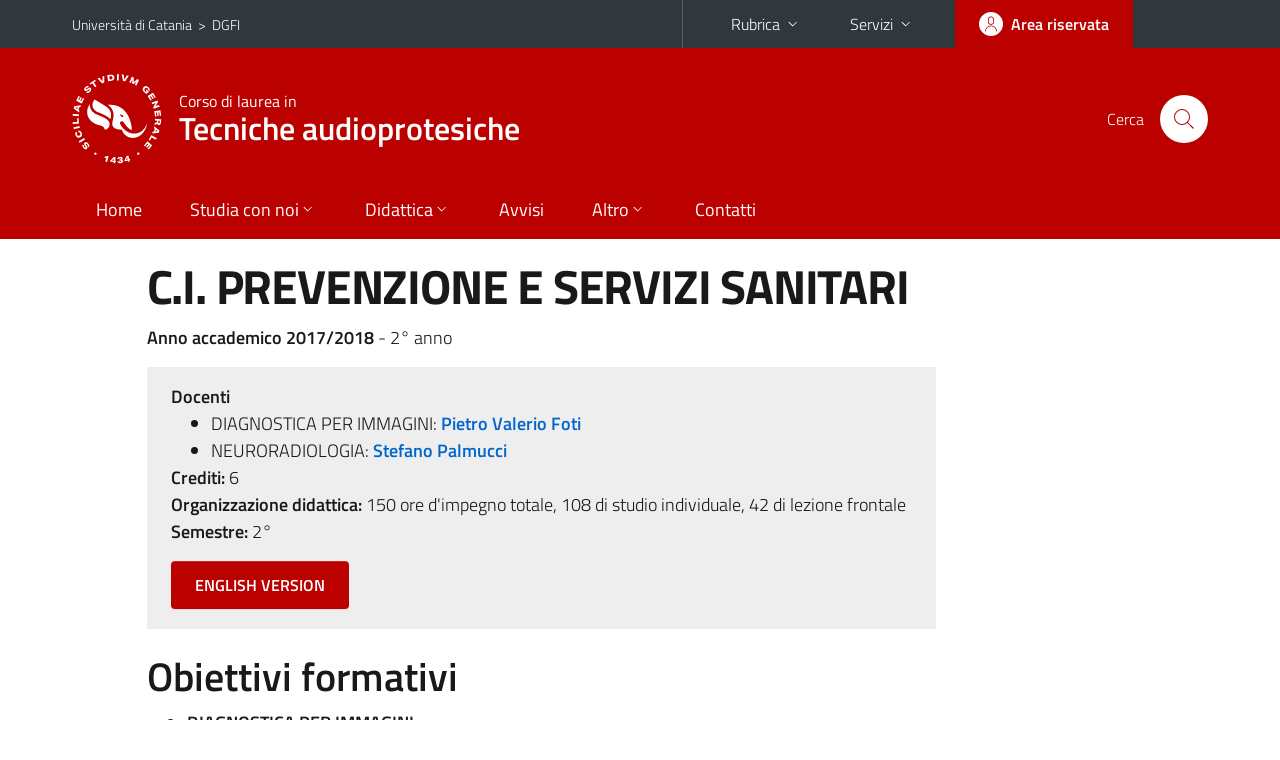

--- FILE ---
content_type: text/html; charset=utf-8
request_url: https://www.gfingrassia.unict.it/corsi/lsnt3-audio/insegnamenti?cod=8370
body_size: 7449
content:
<!DOCTYPE html>
<html lang="it">
<head>
<meta charset="utf-8">
<title>Scheda insegnamento | Corso di laurea in Tecniche audioprotesiche</title>
<meta name="viewport" content="width=device-width,initial-scale=1,shrink-to-fit=no">
<meta name="Generator" content="Drupal 7 (http://drupal.org)">
<link rel="shortcut icon" href="https://www.gfingrassia.unict.it/sites/all/themes/id_theme_sd/favicon.ico" type="image/vnd.microsoft.icon">
<link href="/bootstrap-italia/css/bootstrap-italia.min.css" rel="stylesheet">
<link type="text/css" rel="stylesheet" href="https://www.gfingrassia.unict.it/sites/default/files/css/css_xE-rWrJf-fncB6ztZfd2huxqgxu4WO-qwma6Xer30m4.css" media="all">
<link type="text/css" rel="stylesheet" href="https://www.gfingrassia.unict.it/sites/default/files/css/css_5pO73qc-z-zv4xoH8aIAp_Prq1thKg1qz9beR7eKaZg.css" media="all">
<link type="text/css" rel="stylesheet" href="https://www.gfingrassia.unict.it/sites/default/files/css/css_PGbJgHCUCBf4dg7K9Kt8aAwsApndP4GZ9RuToPy3-Fk.css" media="all">
<style type="text/css" media="all">
<!--/*--><![CDATA[/*><!--*/
.skiplinks{background-color:#fff}#menu-di-servizio .dropdown-menu,.it-header-slim-right-zone .dropdown-menu{z-index:9999}#menu-servizi{z-index:1001}#nav10.navbar-collapsable{z-index:1000!important}#nav10.navbar-collapsable .close-div{background-color:transparent}
.unict-red .it-header-slim-wrapper .btn-full,.unict-red .it-header-center-wrapper,.unict-red .back-to-top,.unict-red .btn-primary,.unict-red #home-sd h2{background-color:#b00}.unict-red .bg-primary{background-color:#b00!important}.unict-red .text-primary{color:#b00!important}.unict-red .it-header-slim-wrapper .btn-full:hover,.unict-red .btn-primary:hover,.unict-red .back-to-top:hover{background-color:#a00;color:#fff!important}.unict-red .it-header-slim-wrapper .btn-full:active,.unict-red .btn-primary:active{background-color:#800!important}.unict-red .it-header-slim-wrapper .btn-full .icon-primary,.unict-red .it-header-center-wrapper .it-header-center-content-wrapper .it-search-wrapper a.rounded-icon svg,.unict-red .btn-primary .icon-primary{fill:#b00!important}.unict-red .it-footer-main{background-color:#800}.unict-red .it-footer-small-prints{background-color:#211212}@media(min-width:992px){.unict-red .it-header-navbar-wrapper{background-color:#b00}}@media(max-width:991px){.unict-red .it-header-center-wrapper .it-header-center-content-wrapper .it-search-wrapper a.rounded-icon svg{fill:#fff!important}.unict-red .it-header-slim-wrapper .btn-full,.unict-red .it-header-slim-wrapper .btn-full:hover{background-color:transparent}.unict-red .it-nav-wrapper .navbar .navbar-collapsable .navbar-nav li a.nav-link{color:#b00}.unict-red .it-nav-wrapper .navbar .navbar-collapsable .navbar-nav li a.nav-link.active{border-left-color:#b00}.unict-red #it-main-menu .nav-item svg{fill:#b00}}

/*]]>*/-->
</style>
<link type="text/css" rel="stylesheet" href="https://www.gfingrassia.unict.it/sites/default/files/css/css_BkIgnIK9azADDwsOxCHmUsWOWTVT_slmilXpN-tBEsY.css" media="all">
<script type="text/javascript" src="https://www.gfingrassia.unict.it/sites/default/files/js/js_6UR8aB1w5-y_vdUUdWDWlX2QhWu_qIXlEGEV48YgV-c.js"></script>
<script type="text/javascript" src="https://www.gfingrassia.unict.it/sites/default/files/js/js_onbE0n0cQY6KTDQtHO_E27UBymFC-RuqypZZ6Zxez-o.js"></script>
<script type="text/javascript" src="https://www.gfingrassia.unict.it/sites/default/files/js/js_LxpJbux8EUy9NwocJIabeNU1neHcCVu0A5MCEbUJIoY.js"></script>
<script type="text/javascript">
<!--//--><![CDATA[//><!--
jQuery.extend(Drupal.settings, {"basePath":"\/","pathPrefix":"it\/","setHasJsCookie":0,"ajaxPageState":{"theme":"id_theme_sd","theme_token":"eSsjJy9stJCzy_fIGOgKz8uY7ve71Sb4y7gzDr45EOk","js":{"sites\/all\/modules\/jquery_update\/replace\/jquery\/2.2\/jquery.min.js":1,"misc\/jquery-extend-3.4.0.js":1,"misc\/jquery-html-prefilter-3.5.0-backport.js":1,"misc\/jquery.once.js":1,"misc\/drupal.js":1,"sites\/all\/modules\/jquery_update\/js\/jquery_browser.js":1,"misc\/form-single-submit.js":1,"public:\/\/languages\/it_BvipHdvniTMOAUyICqa5WfZieR82v1QPTH0PelJrXvo.js":1},"css":{"modules\/system\/system.base.css":1,"modules\/system\/system.menus.css":1,"modules\/system\/system.messages.css":1,"modules\/system\/system.theme.css":1,"modules\/field\/theme\/field.css":1,"modules\/node\/node.css":1,"modules\/search\/search.css":1,"modules\/user\/user.css":1,"sites\/all\/modules\/views\/css\/views.css":1,"sites\/all\/modules\/ckeditor\/css\/ckeditor.css":1,"sites\/all\/modules\/ctools\/css\/ctools.css":1,"0":1,"1":1,"sites\/all\/themes\/id_theme\/style.css":1,"sites\/all\/themes\/id_theme_sd\/sd.css":1}},"urlIsAjaxTrusted":{"\/it\/search\/node":true}});
//--><!]]>
</script>
</head>
<body class="html not-front not-logged-in no-sidebars page-corsi page-corsi-lsnt3-audio page-corsi-lsnt3-audio-insegnamenti i18n-it sd274 unict-red cds cdslsnt3-audio cds-scheda-insegnamento">
<div class="skiplinks"><a class="sr-only sr-only-focusable" href="#it-main" accesskey="c">Vai al contenuto principale</a><a class="sr-only sr-only-focusable" href="#it-main-menu" accesskey="n">Vai al menu di navigazione</a></div>
<header class="it-header-wrapper">
<div class="it-header-slim-wrapper">
<div class="container">
<div class="row"><div class="col-12">
<div class="it-header-slim-wrapper-content">
<span class="d-none d-lg-block navbar-brand"><a href="https://www.unict.it">Università di Catania</a> &nbsp;&gt;&nbsp; <a href="/">DGFI</a></span>
<div class="nav-mobile"><nav aria-label="Navigazione accessoria">
<a class="it-opener d-lg-none mr-1" href="https://www.unict.it" aria-hidden="true" tabindex="-1">Università di Catania</a><a class="it-opener d-lg-none" data-toggle="collapse" href="#menu-di-servizio" role="button" aria-expanded="false" aria-controls="menu-di-servizio" title="Apri il menu di servizio"><svg class="icon" role="img"><use href="/bootstrap-italia/svg/sprite.svg#it-expand"></use></svg></a>
<div class="link-list-wrapper collapse" id="menu-di-servizio">
<ul class="link-list border-right-0 pr-0">
<li class="dropdown"><a class="list-item dropdown-toggle" href="#" role="button" data-toggle="dropdown" aria-expanded="false">Rubrica<svg class="icon d-none d-lg-block" role="img"><use href="/bootstrap-italia/svg/sprite.svg#it-expand"></use></svg></a>
<div class="dropdown-menu"><div class="row"><div class="col-12 px-3">
<form action="https://www.unict.it/content/cerca-nella-rubrica" method="post" id="rubrica-form" accept-charset="UTF-8" class="unict-form">
<div class="container">
<div class="form-row"><label for="input-01" class="sr-only">Cerca nella rubrica per cognome</label><input required id="input-01" name="trova" type="text" class="form-control" autocomplete="family-name" placeholder="Cerca nella rubrica per cognome"></div>
<div class="form-row mt-2 mb-1"><input type="submit" class="btn btn-primary btn-xs py-1" value="CERCA"></div>
</div>
</form>
</div></div></div></li>
<li class="dropdown"><a class="list-item dropdown-toggle" href="#" role="button" data-toggle="dropdown" aria-expanded="false">Servizi<svg class="icon d-none d-lg-block" role="img"><use href="/bootstrap-italia/svg/sprite.svg#it-expand"></use></svg></a>
<div class="dropdown-menu" id="menu-servizi"><div class="row"><div class="col-12"><div class="link-list-wrapper">
<ul>
<li><a class="list-item" href="https://studenti.smartedu.unict.it" target="_blank" rel="noopener"><span>Portale studenti</span></a></li>
<li><a class="list-item" href="https://docenti.smartedu.unict.it/docenti/" target="_blank" rel="noopener"><span>Portale docenti / didattica</span></a></li>
<li><a class="list-item" href="https://intranet.unict.it" target="_blank" rel="noopener"><span>Portale personale</span></a></li>
<li><a class="list-item" href="https://segreterie.smartedu.unict.it" target="_blank" rel="noopener"><span>Portale segreterie</span></a></li>
<li><a class="list-item" href="https://www.sida.unict.it" target="_blank" rel="noopener"><span>Biblioteca digitale</span></a></li>
<li><a class="list-item" href="https://webmail365.unict.it" target="_blank" rel="noopener"><span>Webmail studenti</span></a></li>
<li><a class="list-item" href="https://webmail.unict.it" target="_blank" rel="noopener"><span>Webmail docenti e personale</span></a></li>
<li><a class="list-item" href="https://studium.unict.it" target="_blank" rel="noopener"><span>E-learning / Studium</span></a></li>
<li><a class="list-item" href="https://www.unict.it/servizi/servizi-web"><span>Servizi informatici</span></a></li>
<li><a class="list-item" href="https://www.unict.it/servizi"><span><strong>Tutti i servizi</strong> &raquo;</span></a></li>
</ul>
</div></div></div></div></li>
</ul>
</div>
</nav></div>
<div class="it-header-slim-right-zone margin-right-zone">
<a class="btn btn-icon btn-full" href="/content/login-cas"><span class="rounded-icon"><svg class="icon icon-primary" role="img" aria-label="Accedi all'area riservata"><use href="/bootstrap-italia/svg/sprite.svg#it-user"></use></svg></span><span class="d-none d-lg-block">Area riservata</span></a>
</div>
</div>
</div></div>
</div>
</div>
<div class="it-nav-wrapper">
<div class="it-header-center-wrapper">
<div class="container">
<div class="row"><div class="col-12">
<div class="it-header-center-content-wrapper">
<div class="it-brand-wrapper"><a href="/corsi/lsnt3-audio"><img src="/sites/all/themes/id_theme/unict.svg" alt="Logo UniCt" class="icon unict"><div class="it-brand-text"><h3>Corso di laurea in</h3><h2>Tecniche audioprotesiche</h2></div></a></div>
<div class="it-right-zone"><div class="it-search-wrapper"><span class="d-none d-md-block">Cerca</span><a class="search-link rounded-icon" href="#" data-target="#searchModal" data-toggle="modal" aria-label="Cerca" title="Cerca"><svg class="icon" role="img"><use href="/bootstrap-italia/svg/sprite.svg#it-search"></use></svg></a></div>
</div>
</div>
</div></div>
</div>
</div>
<div class="it-header-navbar-wrapper">
<div class="container">
<div class="row"><div class="col-12">
<nav class="navbar navbar-expand-lg" aria-label="Navigazione principale">
<button class="custom-navbar-toggler" type="button" aria-controls="nav10" aria-expanded="false" aria-label="attiva / disattiva la navigazione" data-target="#nav10"><svg class="icon" role="img"><use href="/bootstrap-italia/svg/sprite.svg#it-burger"></use></svg></button>
<div class="navbar-collapsable" id="nav10">
<div class="overlay"></div>
<div class="close-div"><button class="close-menu border-0" type="button" aria-label="chiudi"><svg class="icon icon-white" role="img"><use href="/bootstrap-italia/svg/sprite.svg#it-close-big"></use></svg></button></div>
<div class="menu-wrapper" id="it-main-menu">
<ul class="navbar-nav">
<li class="nav-item"><a class="nav-link" href="/corsi/lsnt3-audio">Home</a></li>
<li class="nav-item dropdown"><a class="nav-link dropdown-toggle" href="#" data-toggle="dropdown" aria-expanded="false">Studia con noi<svg class="icon icon-xs"><use href="/bootstrap-italia/svg/sprite.svg#it-expand"></use></svg></a>
<div class="dropdown-menu"><div class="link-list-wrapper"><ul class="link-list text-nowrap">
<li><a class="list-item" href="/it/corsi/lsnt3-audio/presentazione-del-corso">Presentazione del corso</a></li>
<li><a class="list-item" href="/it/corsi/lsnt3-audio/obiettivi-formativi">Obiettivi formativi</a></li>
<li><a class="list-item" href="/it/corsi/lsnt3-audio/sbocchi-professionali">Sbocchi professionali</a></li>
<li><a class="list-item" href="/it/corsi/lsnt3-audio/regolamento-didattico">Regolamento didattico</a></li>
<li><a class="list-item" href="/it/corsi/lsnt3-audio/piani-di-studio">Piani di studio</a></li>
<li><a class="list-item" href="/it/corsi/lsnt3-audio/scheda-unica-annuale">Scheda Unica Annuale</a></li>
</ul></div></div></li>
<li class="nav-item d-lg-flex dropdown"><a class="nav-link dropdown-toggle" href="#" data-toggle="dropdown" aria-expanded="false">Didattica<svg class="icon icon-xs"><use href="/bootstrap-italia/svg/sprite.svg#it-expand"></use></svg></a>
<div class="dropdown-menu"><div class="link-list-wrapper"><ul class="link-list text-nowrap">
<li><a class="list-item left-icon text-nowrap" href="/it/corsi/lsnt3-audio/orario-delle-lezioni"><svg class="icon icon-sm icon-primary left"><use href="/bootstrap-italia/svg/sprite.svg#it-presentation"></use></svg><span>Orario delle lezioni</span></a></li>
<li><a class="list-item left-icon" href="/corsi/lsnt3-audio/docenti"><img src="/sites/all/themes/id_theme_sd/docenti_primary.svg" class="icon" alt="" style="width:20px;height:20px;margin:10px 10px 10px 2px"><span>Docenti</span></a></li>
<li><a class="list-item left-icon" href="/corsi/lsnt3-audio/programmi"><svg class="icon icon-sm icon-primary left"><use href="/bootstrap-italia/svg/sprite.svg#it-files"></use></svg><span>Programmi</span></a></li>
<li><a class="list-item left-icon" href="/corsi/lsnt3-audio/esami"><svg class="icon icon-sm icon-primary left"><use href="/bootstrap-italia/svg/sprite.svg#it-calendar"></use></svg><span>Calendario esami</span></a></li>
<li><a class="list-item left-icon" href="/it/corsi/lsnt3-audio/lauree"><svg class="icon icon-sm icon-primary left"><use href="/bootstrap-italia/svg/sprite.svg#it-bookmark"></use></svg><span>Lauree</span></a></li>
</ul></div></div></li>
<li class="nav-item d-lg-flex"><a class="nav-link" href="/corsi/lsnt3-audio/avvisi">Avvisi</a></li>
<li class="nav-item dropdown"><a class="nav-link dropdown-toggle" href="#" data-toggle="dropdown" aria-expanded="false">Altro<svg class="icon icon-xs"><use href="/bootstrap-italia/svg/sprite.svg#it-expand"></use></svg></a>
<div class="dropdown-menu"><div class="link-list-wrapper"><ul class="link-list text-nowrap">
<li><a class="list-item" href="/it/corsi/lsnt3-audio/tirocinio">Tirocinio</a></li>
</ul></div></div></li>
<li class="nav-item"><a class="nav-link" href="/corsi/lsnt3-audio/contatti">Contatti</a></li>
<li class="nav-item d-lg-none"><a class="nav-link" href="/">Il dipartimento</a></li>
</ul>
</div>
</div>
</nav>
</div></div>
</div>
</div>
</div>
</header>
<main id="it-main">
<section id="content">
<div class="container">
<div class="row">
<div class="offset-lg-1 col-lg-8 col-md-12 px-3 px-sm-0">
<h1>C.I. PREVENZIONE E SERVIZI SANITARI</h1>
<b>Anno accademico 2017/2018</b> - 2&deg; anno<br>
<div class="section section-muted mt-3 mb-4 px-4 py-3">
<b>Docenti</b><ul class="mb-0">
<li>DIAGNOSTICA PER IMMAGINI: <a href="/corsi/lsnt3-audio/docenti/pietro.valerio.foti" class="text-decoration-none"><b>Pietro Valerio Foti</b></a></li>
<li>NEURORADIOLOGIA: <a href="/corsi/lsnt3-audio/docenti/stefano.palmucci" class="text-decoration-none"><b>Stefano Palmucci</b></a></li>
</ul>
<b>Crediti:</b> 6<br>
<b>Organizzazione didattica:</b> 150 ore d'impegno totale, 108 di studio individuale, 42 di lezione frontale<br>
<b>Semestre:</b> 2&deg;<br>
<a target="_blank" class="btn btn-primary mt-3 mb-1" href="https://syllabus.unict.it/insegnamento.php?id=8370&amp;eng">ENGLISH VERSION</a>
</div>
<h2 class="fw600">Obiettivi formativi</h2><ul>
<li><b>DIAGNOSTICA PER IMMAGINI</b><div class="testi"><p>Lo Studente deve dimostrare di conoscere i principi fisici e le principali applicazioni cliniche delle metodiche della Diagnostica per Immagini.</p></div></li>
<li><b>NEURORADIOLOGIA</b><div class="testi"><p>Il modulo si propone di fornire informazioni su possibilita&#39; e limiti, indicazioni, controindicazioni e rischi delle diverse metodiche di indagine, le conoscenze base sulla semeiologia radiologica delle principali patologie con riferimento all&rsquo;apparato visivo , esporre alcuni algoritmi diagnostici integrati per la valutazioni delle situazioni cliniche pi&ugrave; gravi e/ o pi&ugrave; comuni dell&rsquo;apparato oculare.</p>

</div></li>
</ul><br>
<h2 class="fw600">Prerequisiti richiesti</h2><ul>
<li><b>DIAGNOSTICA PER IMMAGINI</b><div class="testi"><p>Conoscenze basilari di anatomia, di fisica e di chimica.</p></div></li>
<li><b>NEURORADIOLOGIA</b><div class="testi"><p>Conoscenza dell&#39;anatomia dell&#39;apparato visivo e dell&#39;anatomia del SNC e SNP</p></div></li>
</ul><br>
<h2 class="fw600">Frequenza lezioni</h2><ul>
<li><b>DIAGNOSTICA PER IMMAGINI</b><div class="testi"><p>Una o due lezioni la settimana.</p></div></li>
<li><b>NEURORADIOLOGIA</b><div class="testi"><p>Come da regolamento del Corso - previsto dall&#39;Ateneo.</p></div></li>
</ul><br>
<h2 class="fw600">Contenuti del corso</h2><ul>
<li><b>DIAGNOSTICA PER IMMAGINI</b><div class="testi"><p style="text-align:justify">Programma</p>

<ul style="list-style-type:disc">
	<li>
	<p style="text-align:justify">Le Scienze Radiologiche &ndash; Origine e natura delle radiazioni impiegate in radiologia medica</p>

	<p style="text-align:justify">Radiological Sciences &ndash; Origin and nature of radiations employed in medical radiology</p>
	</li>
	<li>
	<p style="text-align:justify">Radiologia Tradizionale &ndash; Radiologia Digitale</p>

	<p style="text-align:justify">Conventional Radiology &ndash; Digital Radiology</p>
	</li>
	<li>
	<p style="text-align:justify">Tomografia Computerizzata (TC)</p>

	<p style="text-align:justify">Computed Tomography (CT)</p>
	</li>
	<li>
	<p style="text-align:justify">Risonanza Magnetica (RM)</p>

	<p style="text-align:justify">Magnetic Resonance Imaging (MRI)</p>
	</li>
	<li>
	<p style="text-align:justify">Ecografia</p>

	<p style="text-align:justify">Ultrasound</p>
	</li>
</ul></div></li>
<li><b>NEURORADIOLOGIA</b><div class="testi"><ol>
	<li>Radiazioni ionizzanti; tubo radiogeno</li>
	<li>Cenni di radioprotezione e interazioni delle radiazioni con la materia; effetti stocastici e deterministici delle radiazioni ionizzanti</li>
	<li>Principi di funzionamento della RM; controindicazioni assolute e relative ad un esame RM</li>
	<li>Anatomia del sistema visivo in TC</li>
	<li>Anatomia del sistema visivo in RM</li>
	<li>Patologie dell&#39;orbita in TC (miopatia, lesioni da corpo estraneo, lesioni traumatiche, patologie infiammatorie e non del canale naso-lacrimale)</li>
	<li>Patologie del sitema visivo (neoplastiche e non)</li>
	<li>Imaging del nervo ottico</li>
</ol>

</div></li>
</ul><br>
<h2 class="fw600">Testi di riferimento</h2><ul>
<li><b>DIAGNOSTICA PER IMMAGINI</b><div class="testi"><p>R. Passariello &ndash; Radiologia Elementi di tecnologia (IV edizione) &ndash; Idelson-Gnocchi</p></div></li>
<li><b>NEURORADIOLOGIA</b><div class="testi"><p>Compendio di Radiologia&rdquo; di Roberto Passariello e Giovanni Simonetti Editore Idelson &ndash; Gnocchi. </p></div></li>
</ul><br>
<h2 class="fw600">Programmazione del corso</h2>
<div class="table-responsive-xl mb-3"><table class="table table-sm table-font-small">
<thead class="thead-light"><tr><td colspan="4" class="table-active px-3 py-2"><b>DIAGNOSTICA PER IMMAGINI</b></td></tr>
<tr><th>&nbsp;</th><th>*</th><th>Argomenti</th><th>Riferimenti&nbsp;testi</th></tr></thead>
<tr><td>1</td><td>&nbsp;</td><td>–	Le Scienze Radiologiche – Origine e natura delle radiazioni impiegate in radiologia medica</td><td>&nbsp;</td></tr>
<tr><td>2</td><td>&nbsp;</td><td>–	Radiologia Tradizionale – Radiologia Digitale</td><td>&nbsp;</td></tr>
<tr><td>3</td><td>&nbsp;</td><td>–	Tomografia Computerizzata (TC)</td><td>&nbsp;</td></tr>
<tr><td>4</td><td>&nbsp;</td><td>–	Risonanza Magnetica (RM)</td><td>&nbsp;</td></tr>
<tr><td>5</td><td>&nbsp;</td><td>–	Ecografia</td><td>&nbsp;</td></tr>
<thead class="thead-light"><tr><td colspan="4" class="table-active px-3 py-2"><b>NEURORADIOLOGIA</b></td></tr>
<tr><th>&nbsp;</th><th>*</th><th>Argomenti</th><th>Riferimenti&nbsp;testi</th></tr></thead>
<tr><td>1</td><td><b>*</b></td><td>Diagnostica per immagini (radioprotezione, principio di giustificazione e ottimizzazione, radiobiologia, effetti stocastici e deterministici)</td><td>&nbsp;</td></tr>
<tr><td>2</td><td>&nbsp;</td><td>Principali metodiche di imaging</td><td>&nbsp;</td></tr>
<tr><td>3</td><td><b>*</b></td><td>Produzione di raggi X (definizione e schema di tubo radiogeno)</td><td>&nbsp;</td></tr>
<tr><td>4</td><td><b>*</b></td><td>Principi di funzionamento della TC spirale multidetettore; classificazione delle apparecchiature TC</td><td>&nbsp;</td></tr>
<tr><td>5</td><td><b>*</b></td><td>Principi e apparecchiature di ecografia; principali applicazioni (ecografia materno-fetale, ecografia transfontanellare); impedenza ed ultrasuoni (assorbimento, riflessione, rifrazione, diffusione); effetti degli ultrasuoni nei tessuti</td><td>&nbsp;</td></tr>
<tr><td>6</td><td><b>*</b></td><td>Principi e apparecchiature di RM; controindicazioni assolute e relative per il paziente</td><td>&nbsp;</td></tr>
<tr><td>7</td><td><b>*</b></td><td>Impiego del mdc (classificazione dei mdc, reazioni avverse, uso del mdc iodato in TC, uso del gadolinio); preparazione del Paziente alla somministrazione del mdc; linee guida e raccomandazioni per la somministrazione del mdc</td><td>&nbsp;</td></tr>
<tr><td>8</td><td><b>*</b></td><td>Imaging delle patologie orbitarie</td><td>&nbsp;</td></tr>
<tr><td>9</td><td><b>*</b></td><td>Imaging delle patologie del nervo ottico</td><td>&nbsp;</td></tr>
<tr><td>10</td><td><b>*</b></td><td>Patologie del chiasma ottico</td><td>&nbsp;</td></tr>
<tr><td>11</td><td><b>*</b></td><td>Patologie demielinizzanti</td><td>&nbsp;</td></tr>
<tr><td>12</td><td><b>*</b></td><td>Patologie traumatiche e tumorali del SNC</td><td>&nbsp;</td></tr>
<tr><td>13</td><td><b>*</b></td><td>Ipertensione endocranica e pseudotumor</td><td>&nbsp;</td></tr>
<tr><td>14</td><td><b>*</b></td><td>Patologia ischemico ed emorragica del SNC</td><td>&nbsp;</td></tr>
</table></div>
<div class="fs mb-4"><b>*</b> Conoscenze minime irrinunciabili per il superamento dell'esame.<br><br><b style="color:#c00">N.B.</b> La conoscenza degli argomenti contrassegnati con l'asterisco è condizione necessaria ma non sufficiente per il superamento dell'esame. Rispondere in maniera sufficiente o anche più che sufficiente alle domande su tali argomenti non assicura, pertanto, il superamento dell'esame.</div>
<h2 class="fw600 border-bottom mb-3 py-2">Verifica dell'apprendimento</h2>
<h3 class="fw600">Modalit&agrave; di verifica dell'apprendimento</h3><ul>
<li><b>DIAGNOSTICA PER IMMAGINI</b><div class="testi"><p>Esame orale.</p></div></li>
<li><b>NEURORADIOLOGIA</b><div class="testi"><p>Colloquio orale.</p></div></li>
</ul><br>
<h3 class="fw600">Esempi di domande e/o esercizi frequenti</h3><ul>
<li><b>DIAGNOSTICA PER IMMAGINI</b><div class="testi"><p style="text-align:justify">Radiologia Tradizionale, Radiologia Digitale. Tomografia Computerizzata. Risonanza Magnetica. Ecografia.</p></div></li>
<li><b>NEURORADIOLOGIA</b><div class="testi"><p>Patologie demielinizzanti del SNC</p>

<p>Malattie del&#39;orbita (retrocurale)</p></div></li>
</ul><br>
</div>
</div>
</div>
</section>
</main>
<nav class="bottom-nav d-block d-lg-none"><ul>
<li><a href="/corsi/lsnt3-audio/avvisi"><svg class="icon"><use href="/bootstrap-italia/svg/sprite.svg#it-horn"></use></svg><span class="bottom-nav-label">Avvisi</span></a></li>
<li><a href="/it/corsi/lsnt3-audio/orario-delle-lezioni"><svg class="icon"><use href="/bootstrap-italia/svg/sprite.svg#it-presentation"></use></svg><span class="bottom-nav-label">Lezioni</span></a></li>
<li><a href="/corsi/lsnt3-audio/docenti"><img src="/sites/all/themes/id_theme_sd/docenti.svg" class="icon" alt="" style="width:28px;height:28px;margin:2px 0"><span class="bottom-nav-label">Docenti</span></a></li>
<li><a href="/corsi/lsnt3-audio/programmi"><svg class="icon"><use href="/bootstrap-italia/svg/sprite.svg#it-files"></use></svg><span class="bottom-nav-label">Programmi</span></a></li>
<li><a href="/corsi/lsnt3-audio/esami"><svg class="icon"><use href="/bootstrap-italia/svg/sprite.svg#it-calendar"></use></svg><span class="bottom-nav-label">Esami</span></a></li>
<li><a href="/it/corsi/lsnt3-audio/lauree"><svg class="icon"><use href="/bootstrap-italia/svg/sprite.svg#it-bookmark"></use></svg><span class="bottom-nav-label">Lauree</span></a></li>
</ul></nav>
<footer class="it-footer">
<div class="it-footer-main">
<div class="container">
<section><div class="row clearfix"><div class="col-sm-12"><div class="it-brand-wrapper"><a href="/"><img src="/sites/all/themes/id_theme/monogramma.svg" class="icon monogramma_icon" alt="Monogramma UniCt"><div class="it-brand-text unict_monogramma"><h3>Dipartimento di</h3><h2>Scienze mediche, chirurgiche e tecnologie avanzate</h2></div></a></div></div></div></section>
<section>
<div class="row">
<div class="col-md-4 col-sm-6 pb-2">
<div id="block-block-52" class="block block-block">
<h3>Dove siamo</h3>

<div class="content">
<p>Comparto 10 - Edificio C<br>
Via Santa Sofia, 87 - 95123 - Catania</p>

</div>
</div>
</div>
<div class="col-md-4 col-sm-6 pb-2">
<div id="block-block-53" class="block block-block">
<h3>Contatti</h3>

<div class="content">
<p><a href="mailto:dgfi@unict.it">dgfi@unict.it</a></p>

</div>
</div>
</div>
<div class="col-md-4 col-sm-6 pb-2">
<h3>Seguici&nbsp;su</h3>
<ul class="list-inline text-left social"><li class="list-inline-item pb-2"><a class="p-1" href="https://www.facebook.com/dipartimento.gfingrassia"><svg class="icon icon-sm icon-white align-top" aria-label="Facebook"><use href="/bootstrap-italia/svg/sprite.svg#it-facebook"></use></svg></a></li></ul>
</div></div>
</section>
</div>
</div>
<div class="it-footer-small-prints clearfix">
<div class="container">
<h3 class="sr-only">Link e informazioni utili</h3>
<div class="region region-footer-link">
<div id="block-block-54" class="block block-block">

<div class="content">
<ul class="it-footer-small-prints-list list-inline mb-0 d-flex flex-column flex-md-row">
<li><a href="/content/privacy">Privacy</a></li>
<li><a href="/content/note-legali">Note legali</a></li>
<li><a href="/content/accessibilità">Accessibilità</a></li>
<li><a href="/stats">Dati di monitoraggio</a></li>
<li><a href="/sitemap">Mappa del sito</a></li>
</ul>

</div>
</div>
</div>
</div>
</div>
</footer>
<div class="modal fade show" id="searchModal" tabindex="-1" role="dialog" aria-labelledby="cerca-nel-sito" aria-modal="true">
<div class="modal-dialog"><div class="modal-content p-3">
<div class="container"><div class="row"><button class="close mr-3" type="button" data-dismiss="modal" aria-label="Chiudi"><svg class="icon" role="img"><use href="/bootstrap-italia/svg/sprite.svg#it-arrow-left"></use></svg></button><h2 class="modal-title" id="cerca-nel-sito">Cerca nel sito</h2></div></div>
<form class="search-form" action="/it/search/node" method="post" id="search-form" accept-charset="UTF-8"><div><div class="container"><div class="form-row mt-2 mb-4">
  <label for="edit-keys" class="d-none">Termini da ricercare</label>
 <input required type="text" id="edit-keys" name="keys" value="" size="40" maxlength="255" class="form-control" placeholder="Inserisci qui i termini da ricercare">
</div>
<input type="submit" id="edit-submit" name="op" value="Cerca" class="form-submit"></div><input type="hidden" aria-label="" name="form_build_id" value="form-7MrcRiG5Ec5s_fl-ZlwyInqUTzQ9LtMquhNaOOCsMzs">
<input type="hidden" aria-label="" name="form_id" value="search_form">
</div></form>
</div></div>
</div>
<a href="#" aria-hidden="true" data-attribute="back-to-top" class="back-to-top shadow d-print-none"><svg class="icon icon-light" aria-label="Vai a inizio pagina"><use href="/bootstrap-italia/svg/sprite.svg#it-arrow-up"></use></svg></a>
<script>window.__PUBLIC_PATH__ = "/bootstrap-italia/fonts"</script>
<script src="/bootstrap-italia/js/bootstrap-italia.bundle.min.js"></script>
</body>
</html>